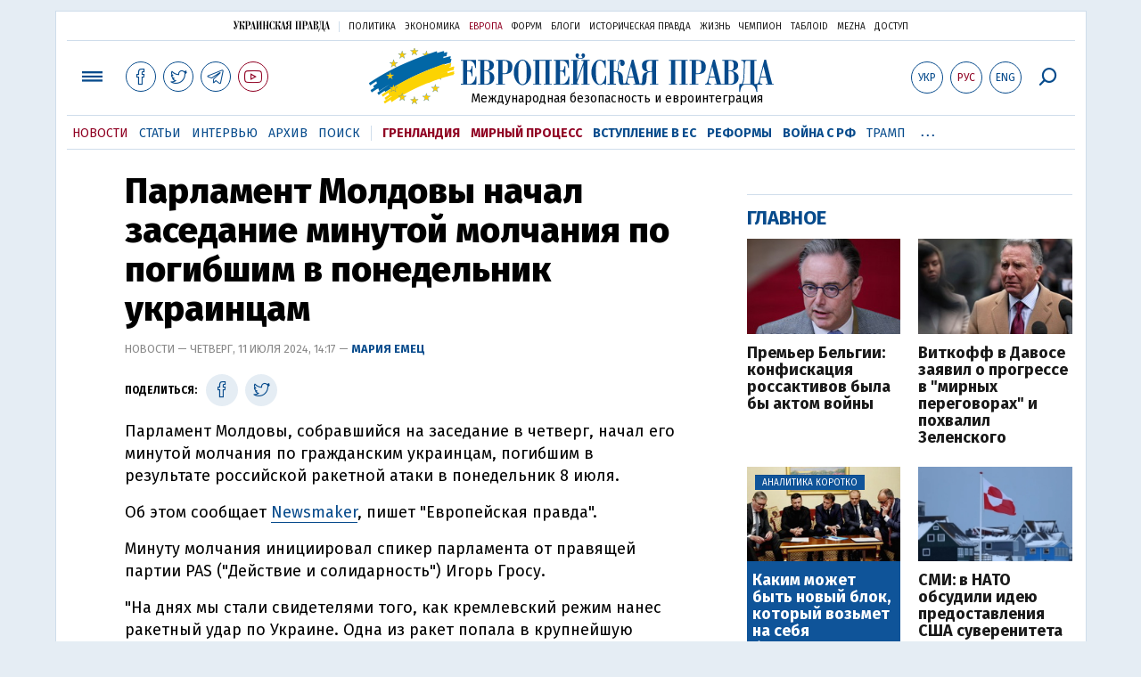

--- FILE ---
content_type: text/html; charset=utf-8
request_url: https://www.eurointegration.com.ua/rus/news/2024/07/11/7189986/
body_size: 8308
content:
<!doctype html><html lang="ru"><head><script async src="https://cdn.onthe.io/io.js/BatfCWqbjmxr"></script>
<script>window._io_config=window._io_config||{},window._io_config["0.2.0"]=window._io_config["0.2.0"]||[],window._io_config["0.2.0"].push({page_url:"https://www.eurointegration.com.ua/rus/news/2024/07/11/7189986/",page_url_canonical:"/news/2024/07/11/7189986/",page_title:"Парламент Молдовы начал заседание минутой молчания по погибшим в понедельник украинцам",page_type:"article",page_language:"ru",article_authors:["Мария Емец"],article_categories:["Молдова","Война с РФ"],article_subcategories:["Молдова","Война с РФ"],article_type:"news",article_word_count:"163",article_publication_date:"Thu, 11 Jul 2024 14:17:54 +0300"})</script><title>Парламент Молдовы начал заседание минутой молчания по погибшим в понедельник украинцам | Европейская правда</title><meta name="viewport" content="width=device-width,initial-scale=1,maximum-scale=1,user-scalable=yes"><link href="https://fonts.googleapis.com/css?family=Fira+Sans:400,400i,700,700i,800,800i&amp;subset=cyrillic" rel="stylesheet"><link rel="stylesheet" href="/misc/v3/index.css?v=26"><link rel="stylesheet" href="/misc/v3/responsive.css?v=18"><script src="/misc/v3/jquery-1.9.1.min.js"></script>
<script src="/misc/v3/common.js?v=15"></script>
<script src="/misc/v3/matchMedia.js"></script>
<script src="/misc/v3/endless_rus.js?v=3"></script><meta name="google-site-verification" content="tWwp9J-eMNf-6HWgQzkKELIHtAw9jQO63DHPWqBo-rc"><meta name="robots" content="index,follow"><link rel="canonical" href="https://www.eurointegration.com.ua/rus/news/2024/07/11/7189986/"><link rel="amphtml" href="https://www.eurointegration.com.ua/rus/news/2024/07/11/7189986/index.amp"><link rel="alternate" href="https://www.eurointegration.com.ua/rus/news/2024/07/11/7189986/" hreflang="ru"><link rel="alternate" href="https://www.eurointegration.com.ua/news/2024/07/11/7189986/" hreflang="uk"><link rel="alternate" href="https://www.eurointegration.com.ua/eng/news/2024/07/11/7189986/" hreflang="en"><meta name="description" content="Парламент Молдовы, собравшийся на заседание в четверг, начал его минутой молчания по гражданским украинцам, погибшим в результате российской ракетной атаки в понедельник 8 июля."><meta name="keywords" content="Молдова,Война с РФ"><meta property="og:title" content="Парламент Молдовы начал заседание минутой молчания по погибшим в понедельник украинцам"><meta property="og:type" content="article"><meta property="og:url" content="https://www.eurointegration.com.ua/rus/news/2024/07/11/7189986/"><meta property="og:image" content="https://img.eurointegration.com.ua/images/doc/e/2/e28537c-image-6.jpg"><meta property="og:site_name" content="Европейская правда"><meta property="fb:app_id" content="552500884859152"><meta property="og:description" content="Парламент Молдовы, собравшийся на заседание в четверг, начал его минутой молчания по гражданским украинцам, погибшим в результате российской ракетной атаки в понедельник 8 июля."><meta name="twitter:card" content="summary_large_image"><meta name="twitter:site" content="@EuropeanPravda"><meta name="twitter:title" content="Парламент Молдовы начал заседание минутой молчания по погибшим в понедельник украинцам"><meta name="twitter:description" content="Парламент Молдовы, собравшийся на заседание в четверг, начал его минутой молчания по гражданским украинцам, погибшим в результате российской ракетной атаки в понедельник 8 июля."><meta name="twitter:image:src" content="https://img.eurointegration.com.ua/images/doc/e/2/e28537c-image-6.jpg"><script type="application/ld+json">{"@context":"https://schema.org","@type":"NewsArticle","headline":"Парламент Молдовы начал заседание минутой молчания по погибшим в понедельник украинцам","name":"Парламент Молдовы начал заседание минутой молчания по погибшим в понедельник украинцам","datePublished":"2024-07-11T14:17:54+03:00","dateModified":"2024-07-11T14:17:54+03:00","description":"Парламент Молдовы, собравшийся на заседание в четверг, начал его минутой молчания по гражданским украинцам, погибшим в результате российской ракетной атаки в понедельник 8 июля.","mainEntityOfPage":{"@type":"WebPage","@id":"https://www.eurointegration.com.ua/rus/news/2024/07/11/7189986/"},"author":{"@type":"Organization","name":"Европейская правда"},"image":{"@type":"ImageObject","url":"https://img.eurointegration.com.ua/images/doc/e/2/e28537c-image-6.jpg","width":"875","height":"534"},"publisher":{"@type":"Organization","name":"Европейская правда","logo":{"@type":"ImageObject","url":"https://img.eurointegration.com.ua/images/publisher-euro-logo.png","width":445,"height":60}}}</script><link title type="application/rss+xml" rel="alternate" href="http://www.eurointegration.com.ua/rss/"><link rel="shortcut icon" href="/favicon.ico"><style>.thumb-wrap{position:relative;padding-bottom:56.25%;height:0;overflow:hidden}.thumb-wrap iframe{position:absolute;top:0;left:0;width:100%;height:100%;border-width:0;outline-width:0}.jc-right:before{content:"\e60e"}.jc-left:before{content:"\e60d"}</style><style type="text/css"><!--.zoomimg:after{background-image:url(https://www.eurointegration.com.ua/files/2/f/2f3dee0-zoom1.svg)!important}@media screen and (min-width:921px){.top_all_sections .top_menu__link:first-child{margin-left:12px;margin-right:12px}.top_options .top_options__item:last-child{margin-left:12px;margin-right:12px}}@media screen and (max-width:600px){.post__social__item{width:36px;min-width:36px}}@media screen and (min-width:780px) and (max-width:920px){.post__social__item{min-width:36px}}.layout_section_inner .content_column{width:95%}@media screen and (max-width:920px){.modal_local{top:98px!important}}.article_main .article__date{font:12px/1.3em fira sans,Arial,sans-serif}.article_img .article__media{margin-right:10px}@media screen and (max-width:920px){.layout_news_inner .right_column_content{display:none}}.article_story_grid .article__date{font:12px/1.3em fira sans,Arial,sans-serif}.article_main .article__subtitle{font:17px/1.1em fira sans,Arial,sans-serif}.article_story_grid .article__title a:after{margin:0 10px}.article_choice .article__title a:after{margin:0 10px}.label{font:22px/1em fira sans,Arial,sans-serif;font-weight:700}.common_content_articles .label{padding-bottom:14px}.news>div.article_img:first-child{margin-top:10px}.post__text ol{list-style:decimal;display:block;margin-block-start:0;margin-block-end:1em;margin-inline-start:0;margin-inline-end:0;padding-inline-start:20px;padding-left:32px}.post__text ol li{position:relative;padding:10px 0 10px 10px}.post__text ul{list-style:none;display:block;margin-block-start:0;margin-block-end:1em;margin-inline-start:0;margin-inline-end:0;padding-inline-start:20px}.post__text ul li{position:relative;padding:10px 0 10px 10px}.post__text ul li:before{content:'';width:9px;height:9px;border-radius:50%;background:#111;position:absolute;left:-18px;top:18px;z-index:2}.advtext_mob{display:block;font-family:proxima_nova_rgregular,Arial,sans-serif;font-size:9px;color:#bbb;text-transform:uppercase;text-align:left;margin-top:5px;margin-bottom:5px}@media screen and (min-width:500px){.advtext_mob{display:none}}.fb_iframe_widget_fluid_desktop,.fb_iframe_widget_fluid_desktop span,.fb_iframe_widget_fluid_desktop iframe{width:100%!important}@media screen and (max-width:920px){.article__topic{width:100%;padding:12px 0;float:none}}.modal-content{font-family:fira,Arial,sans-serif;font-weight:600}@media screen and (max-width:640px){.all-menu__additional{display:block;width:100%;margin-top:10px}.modal_local{overflow:auto;height:100vh}}@media screen and (min-width:1024px){.block_post_small{width:705px;margin:0 auto}}.post__photo img{width:100%;height:auto}.block_side_banner>*{display:none}.block_side_banner>*:not(script):not(style){display:block;margin:0 auto 15px}.post__text h3,.post__text h3 b,.post__text h3 strong,.header1,.header1 b,.header1 strong{font:25px/1.1em fira,Arial,sans-serif;font-weight:600;margin:15px 0 10px;text-align:left!important;background:0 0}.hl,.left_border{background:#e5edf4;padding:20px!important;margin:10px -15px;font-size:19px;line-height:1.3em}.hl_info{background:#fff;border:#cfddeb 1px solid;color:#444;padding:15px!important;margin:10px -15px 10px 15px;font-size:15px}.top_content_article .article_main{height:calc(100% – 15px)}.post__text h3,.post__text h3 b,.post__text h3 strong,.header1,.header1 b,.header1 strong{font:25px/1.1em fira sans,Arial,sans-serif}.post__service_bottom{margin-bottom:20px}.fh .layout_main{padding-top:25px}.header1,.header1 b,.header1 strong{font-weight:700}--></style><script>$(document).ready(function(){moveTopBanner()}),$(window).resize(function(){moveTopBanner()}).resize();function moveTopBanner(){var $div,mq=window.matchMedia("(min-width: 920px)");mq.matches?($div=$(".top_content > .unit_fpage-banner"),console.log("1"),$div.length&&($div.remove(),$div.eq(0).prependTo(".common_content_articles"))):($div=$(".common_content_articles > .unit_fpage-banner"),console.log("2"),$div.length&&($div.remove(),$div.eq(0).appendTo(".top_content")))}</script><style>.top_content .unit_fpage-banner{order:1;width:100%;padding-left:12px;padding-right:12px}</style><script>(function(i,s,o,g,r,a,m){i.GoogleAnalyticsObject=r,i[r]=i[r]||function(){(i[r].q=i[r].q||[]).push(arguments)},i[r].l=1*new Date,a=s.createElement(o),m=s.getElementsByTagName(o)[0],a.async=1,a.src=g,m.parentNode.insertBefore(a,m)})(window,document,"script","//www.google-analytics.com/analytics.js","ga"),ga("create","UA-554376-13","auto"),ga("send","pageview")</script><script async src="https://pagead2.googlesyndication.com/pagead/js/adsbygoogle.js?client=ca-pub-4177955927398446" crossorigin="anonymous"></script><style>.post__text h2{padding:18px 0 10px;font-size:30px;line-height:1.15em}@media screen and (max-width:480px){.post__text h2{font-size:24px}}</style></head><body><div class="unit_header-banner"></div><header class="header"><div class="layout"><nav class="block block_project_menu"><ul class="project_menu layout_width"><li class="project_menu__item"><a href="//www.pravda.com.ua/rus/" class="main_up_logo_rus">Украинская правда</a><li class="project_menu__item"><span class="project_menu__spacer"></span><li class="project_menu__item"><a href="//www.pravda.com.ua/rus/" class="project_menu__link">Политика</a><li class="project_menu__item"><a href="//www.epravda.com.ua/rus/" class="project_menu__link">Экономика</a><li class="project_menu__item"><a href="//www.eurointegration.com.ua/rus/" class="project_menu__link project_menu__link_active">Европа</a><li class="project_menu__item"><a href="//forum.pravda.com.ua" class="project_menu__link">Форум</a><li class="project_menu__item"><a href="//blogs.pravda.com.ua" class="project_menu__link">Блоги</a><li class="project_menu__item"><a href="//www.istpravda.com.ua" class="project_menu__link">Историческая правда</a><li class="project_menu__item"><a href="//life.pravda.com.ua" class="project_menu__link">Жизнь</a><li class="project_menu__item"><a href="//champion.com.ua" class="project_menu__link">Чемпион</a><li class="project_menu__item"><a href="//tabloid.pravda.com.ua" class="project_menu__link">ТаблоID</a><li class="project_menu__item"><a href="//mezha.media/" class="project_menu__link">Mezha</a><li class="project_menu__item"><a href="//dostup.pravda.com.ua" class="project_menu__link">Доступ</a></ul></nav><div class="header__content"><div class="layout__inner_head"><div class="top_all_sections"><a class="top_menu__link modal_menu_open menu-link" onclick=return!1><span class="icon-menu"></span></a>
<a href="https://www.facebook.com/eupravda" target="_blank" class="top__social__item"><span class="icon-facebook"></span></a>
<a href="https://twitter.com/EuropeanPravda" target="_blank" class="top__social__item"><span class="icon-twitter"></span></a>
<a href="https://t.me/EurointegrationComUA" target="_blank" class="top__social__item"><span class="icon-telegram"></span></a>
<a href="https://www.youtube.com/@EuroPravda" target="_blank" class="top__social__item top__social__item_red"><span class="icon-youtube"></span></a></div><div class="top_options"><a href="/news/2024/07/11/7189986/" class="top_options__item top_options__item_lang"><span class="options_text">Укр</span></a>
<a href="/rus/news/2024/07/11/7189986/" class="top_options__item top_options__item_active top_options__item_lang"><span class="options_text">Рус</span></a>
<a href="/eng/news/2024/07/11/7189986/" class="top_options__item top_options__item_lang"><span class="options_text">Eng</span></a>
<a href="https://www.eurointegration.com.ua/rus/search/" onclick=return!1 class="top_options__item top_options__item_search modal_search_open search-link"><span class="icon-search"></span></a></div><div class="main_logo"><div><a class="main_logo__link" href="/rus/"><span class="main_logo__symbol"></span><span class="main_logo__image_rus">Европейская правда</span></a></div><div class="main_logo__description">Международная безопасность и евроинтеграция</div></div></div><div data-vr-zone="Mobile main menu" class="modal_menu modal_local"><div class="close-link-menu"><div><a onclick=return!1 href><span class="icon-close"></span></a></div></div><div class="layout"><div class="layout__inner"><div class="wide-nav"><ul class="all-menu__main"><li data-vr-contentbox="Новости" data-vr-contentbox-url="/rus/news/" class="all-menu__main__item"><a data-vr-headline href="/rus/news/" class="all-menu__main__link">Новости</a><li data-vr-contentbox="Темы" data-vr-contentbox-url="/rus/tags/" class="all-menu__main__item"><a data-vr-headline href="/rus/tags/" class="all-menu__main__link">Темы</a><li data-vr-contentbox="Статьи" data-vr-contentbox-url="/rus/articles/" class="all-menu__main__item"><a data-vr-headline href="/rus/articles/" class="all-menu__main__link">Статьи</a><li data-vr-contentbox="Интервью" data-vr-contentbox-url="/rus/interview/" class="all-menu__main__item"><a data-vr-headline href="/rus/interview/" class="all-menu__main__link">Интервью</a><li data-vr-contentbox="Колонки" data-vr-contentbox-url="/rus/experts/" class="all-menu__main__item"><a data-vr-headline href="/rus/experts/" class="all-menu__main__link">Колонки</a><li data-vr-contentbox="Архив" data-vr-contentbox-url="/rus/archives/" class="all-menu__main__item"><a data-vr-headline href="/rus/archives/" class="all-menu__main__link">Архив</a><li data-vr-contentbox="Поиск" data-vr-contentbox-url="/rus/search/" class="all-menu__main__item"><a data-vr-headline href="/rus/search/" class="all-menu__main__link">Поиск</a><li data-vr-contentbox="Навигатор" data-vr-contentbox-url="http://navigator.eurointegration.com.ua" target="_blank" class="all-menu__main__item"><a data-vr-headline href="http://navigator.eurointegration.com.ua" target="_blank" class="all-menu__main__link">Навигатор</a></ul><ul class="all-menu__sections"><li class="all-menu__sections__item"><a href="/rus/tags/5f117c6c1f271/" class="all-menu__sections__link top_menu__link_selected_red">Гренландия</a><li class="all-menu__sections__item"><a href="/rus/tags/peace-talks/" class="all-menu__sections__link top_menu__link_selected_red">Мирный процесс</a><li class="all-menu__sections__item"><a href="/rus/tags/eu-ukraine/" class="all-menu__sections__link">Вступление в ЕС</a><li class="all-menu__sections__item"><a href="/rus/tags/reforms/" class="all-menu__sections__link">Реформы</a><li class="all-menu__sections__item"><a href="/rus/tags/russian-crisis/" class="all-menu__sections__link">Война с РФ</a><li class="all-menu__sections__item"><a href="/rus/tags/trump/" class="all-menu__sections__link">Трамп</a><li class="all-menu__sections__item"><a href="/rus/tags/venezuela/" class="all-menu__sections__link">Венесуэла</a></ul><ul class="all-menu__additional"><li class="all-menu__additional__item"><a href="//www.pravda.com.ua/rus/" class="all-menu__additional__link">Украинская правда</a><li class="all-menu__additional__item"><a href="//www.epravda.com.ua/rus/" class="all-menu__additional__link">Экономика</a><li class="all-menu__additional__item"><a href="//www.eurointegration.com.ua/rus/" class="all-menu__additional__link all-menu__additional__link_active">Европа</a><li class="all-menu__additional__item"><a href="//forum.pravda.com.ua" class="all-menu__additional__link">Форум</a><li class="all-menu__additional__item"><a href="//blogs.pravda.com.ua" class="all-menu__additional__link">Блоги</a><li class="all-menu__additional__item"><a href="//www.istpravda.com.ua" class="all-menu__additional__link">Историческая правда</a><li class="all-menu__additional__item"><a href="//life.pravda.com.ua" class="all-menu__additional__link">Жизнь</a><li class="all-menu__additional__item"><a href="//tabloid.pravda.com.ua" class="all-menu__additional__link">ТаблоID</a><li class="all-menu__additional__item"><a href="//mezha.media/" class="all-menu__additional__link">Mezha</a><li class="all-menu__additional__item"><a href="//dostup.pravda.com.ua" class="all-menu__additional__link">Доступ</a></ul><div class="menu-social"><a class="menu-social__item" href="https://www.facebook.com/eupravda" target="_blank"><span class="icon-facebook"></span></a>
<a class="menu-social__item" href="https://twitter.com/EuropeanPravda" target="_blank"><span class="icon-twitter"></span></a>
<a class="menu-social__item" href="https://t.me/EurointegrationComUA" target="_blank"><span class="icon-telegram"></span></a>
<a class="menu-social__item menu-social__item_red" href="https://www.youtube.com/@EuroPravda" target="_blank"><span class="icon-youtube"></span></a></div></div></div></div></div><div class="modal modal_search modal_local"><div class="close-link close-link-search"><div><a onclick=return!1 href><span class="icon-close"></span></a></div></div><div class="layout"><div class="dialog dialog_search"><div class="search-container"><form action="https://www.eurointegration.com.ua/rus/search/" method="get"><div class="search-form"><div><input name="search" class="search-field" type="text" placeholder="Что вы ищете?"></div><div><input class="search-button" type="submit" value="Найти"></div></div></form></div></div></div></div></div><div id="current_id" style="display:none">7189986</div><nav data-vr-zone="Main menu" class="block block_menu"><div class="layout__width"><div class="nav-wrapper priority-nav"><ul class="top_menu"><li data-vr-contentbox="Новости" data-vr-contentbox-url="/rus/news/" class="top_menu__item"><a data-vr-headline href="/rus/news/" class="top_menu__link top_menu__link_active">Новости</a><li data-vr-contentbox="Статьи" data-vr-contentbox-url="/rus/articles/" class="top_menu__item"><a data-vr-headline href="/rus/articles/" class="top_menu__link">Статьи</a><li data-vr-contentbox="Интервью" data-vr-contentbox-url="/rus/interview/" class="top_menu__item"><a data-vr-headline href="/rus/interview/" class="top_menu__link">Интервью</a><li data-vr-contentbox="Архив" data-vr-contentbox-url="/rus/archives/" class="top_menu__item"><a data-vr-headline href="/rus/archives/" class="top_menu__link">Архив</a><li data-vr-contentbox="Поиск" data-vr-contentbox-url="/rus/search/" class="top_menu__item"><a data-vr-headline href="/rus/search/" class="top_menu__link">Поиск</a><li class="top_menu__item"><span class="top_menu__spacer"></span><li class="top_menu__item"><a href="/rus/tags/5f117c6c1f271/" id="7112246" class="top_menu__link top_menu__link_selected_red">Гренландия</a><li class="top_menu__item"><a href="/rus/tags/peace-talks/" id="7205977" class="top_menu__link top_menu__link_selected_red">Мирный процесс</a><li class="top_menu__item"><a href="/rus/tags/eu-ukraine/" id="7134960" class="top_menu__link top_menu__link_selected">Вступление в ЕС</a><li class="top_menu__item"><a href="/rus/tags/reforms/" id="7212963" class="top_menu__link top_menu__link_selected">Реформы</a><li class="top_menu__item"><a href="/rus/tags/russian-crisis/" id="7133593" class="top_menu__link top_menu__link_selected">Война с РФ</a><li class="top_menu__item"><a href="/rus/tags/trump/" id="7079497" class="top_menu__link">Трамп</a><li class="top_menu__item"><a href="/rus/tags/venezuela/" id="7092440" class="top_menu__link">Венесуэла</a></ul></div></div></nav></div></div></header><div class="layout layout_main layout_news" id="endless7189986"><div class="layout_news_inner"><div class="article_content"><div class="content_news_column"><article class="post"><header class="post__header"><h1 class="post__title">Парламент Молдовы начал заседание минутой молчания по погибшим в понедельник украинцам</h1><div class="post__time">Новости — Четверг, 11 июля 2024, 14:17 — <span class="post__author"><a href="/rus/authors/yemets/">Мария Емец</a></span></div></header><div class="block_post"><aside class="post__service"><div class="post__statistic"></div><script type="text/javascript">function fb_share(share_url){FB.ui({method:"share",href:share_url},function(){})}function tw_share(share_url,share_title){var loc=share_url,title=encodeURIComponent(share_title);window.open("https://twitter.com/share?url="+loc+"&text="+encodeURIComponent(share_title)+"&via=EuropeanPravda&","twitterwindow","height=450, width=550, top="+($(window).height()/2-225)+", left="+$(window).width()/2+", toolbar=0, location=0, menubar=0, directories=0, scrollbars=0")}</script><div class="post__social post__social_top"><span class="post__social_text">Поделиться:</span>
<a href="https://www.facebook.com/sharer/sharer.php?u=https://www.eurointegration.com.ua/rus/news/2024/07/11/7189986/" class="post__social__item post__social__item_facebook" target="_blank"><span class="icon icon-facebook"></span></a>
<a href onclick='return tw_share("https://www.eurointegration.com.ua/rus/news/2024/07/11/7189986/","Парламент Молдовы начал заседание минутой молчания по погибшим в понедельник украинцам"),!1' class="post__social__item post__social__item_twitter"><span class="icon icon-twitter"></span></a></div></aside><div class="post__text" data-io-article-url="https://www.eurointegration.com.ua/rus/news/2024/07/11/7189986/"><p>Парламент Молдовы, собравшийся на заседание в четверг, начал его минутой молчания по гражданским украинцам, погибшим в результате российской ракетной атаки в понедельник 8 июля.<p>Об этом сообщает <a href="https://newsmaker.md/rus/novosti/parlament-moldovy-pochtil-minutoy-molchaniya-pogibshih-v-rezultate-obstrela-kieva/" target="_blank">Newsmaker</a>, пишет "Европейская правда".<p>Минуту молчания инициировал спикер парламента от правящей партии PAS ("Действие и солидарность") Игорь Гросу.<p>"На днях мы стали свидетелями того, как кремлевский режим нанес ракетный удар по Украине. Одна из ракет попала в крупнейшую детскую больницу Киева "Охматдет", где находились около 600 детей, которые ежедневно борются за жизнь",&nbsp;&ndash; сказал спикер.</p><style>.mobile-only-ads{display:none}@media only screen and (max-width:767px){.mobile-only-ads{display:flex;justify-content:center;align-items:center;width:100%}}</style><div class="mobile-only-ads"><ins class="adsbygoogle" style="display:inline-block;width:300px;height:250px" data-ad-client="ca-pub-4177955927398446" data-ad-slot="9881430300"></ins>
<script>(adsbygoogle=window.adsbygoogle||[]).push({})</script></div><p>Депутатам также показали видео, снятое возле "Охматдета" после обстрела.<p>Минутой молчания открывали также <a href="/rus/news/2024/07/8/7189705/"><strong>совместную пресс-конференцию</strong></a> президента Украины Владимира Зеленского и премьера Польши Дональда Туска в Варшаве&nbsp;&ndash; она проходила через несколько часов после обстрела.<p>Напомним, президент Молдовы Майя Санду после удара по "Охматдету" <a href="/rus/news/2024/07/8/7189728/"><strong>заявила</strong></a><strong>,</strong> что Кремль превратил свою захватническую войну в войну против детей.<p>А под <a href="/rus/news/2024/07/10/7189879/"><strong>парламентом Грузии </strong></a>несколько десятков активистов провели акцию с осуждением российских преступлений в Украине после удара по "Охматдету". Похожая акция состоялась также <a href="/rus/news/2024/07/9/7189811/"><strong>в Берлине</strong></a>, в<a href="/rus/news/2024/07/8/7189756/"><strong> центре Праги</strong></a> и в других городах по всему миру.</div><div class="post__subscribe_bottom"><div class="post__subscribe_text">Подписывайся на "Европейскую правду"!</div><div class="post__subscribe_wrapper"><a class="post__subscribe__item" href="https://www.facebook.com/eupravda" target="_blank"><span class="icon-facebook"></span></a>
<a class="post__subscribe__item" href="https://twitter.com/EuropeanPravda" target="_blank"><span class="icon-twitter"></span></a>
<a class="post__subscribe__item" href="https://t.me/EurointegrationComUA" target="_blank"><span class="icon-telegram"></span></a>
<a class="post__subscribe__item post__subscribe__item_red" href="https://www.youtube.com/@EuroPravda" target="_blank"><span class="icon-youtube"></span></a></div></div><div class="post__report">Если вы заметили ошибку, выделите необходимый текст и нажмите Ctrl+Enter, чтобы сообщить об этом редакции.</div><div class="post__tags"><span class="post__tags__item"><a href="/rus/tags/moldova/">Молдова</a></span>
<span class="post__tags__item"><a href="/rus/tags/russian-crisis/">Война с РФ</a></span></div><div class="advtext">Реклама:</div><ins class="adsbygoogle" style="display:block" data-ad-client="ca-pub-4177955927398446" data-ad-slot="7086911854" data-ad-format="auto" data-full-width-responsive="true"></ins>
<script>(adsbygoogle=window.adsbygoogle||[]).push({})</script><aside class="block_choice_mobile"></aside><div class="article_300_banner_mobile"></div><a name="comments"></a><div class="fb-comments" data-href="https://www.eurointegration.com.ua/news/2024/07/11/7189986/" data-width="100%" data-numposts="2" data-colorscheme="light"></div></div></article></div></div><aside class="right_article_column"><div class="right_column_content"><div class="main_300_banner"><div class="block_side_banner"></div></div><div class="block_news block_news_side_top"><h2 class="label"><span>Главное</span></h2><div class="block_news_side_top__inner"><div class="article article_choice"><div class="article__body"><div class="article__media"><img src="https://img.eurointegration.com.ua/images/doc/8/9/89e7d09----------220.jpg" alt class="article__img" width="220" height="136"></div><h3 class="article__title"><a href="/rus/news/2026/01/22/7229582/">Премьер Бельгии: конфискация россактивов была бы актом войны</a></h3></div></div><div class="article article_choice"><div class="article__body"><div class="article__media"><img src="https://img.eurointegration.com.ua/images/doc/1/1/11f04be--------220.jpg" alt class="article__img" width="220" height="136"></div><h3 class="article__title"><a href="/rus/news/2026/01/22/7229577/">Виткофф в Давосе заявил о прогрессе в "мирных переговорах" и похвалил Зеленского</a></h3></div></div><div class="article article_choice article_choice_bg"><div class="article__body"><div class="article__media"><img src="https://img.eurointegration.com.ua/images/doc/b/c/bc59465------2.jpg" alt class="article__img" width="220" height="136"><div class="article__label"><span>Аналитика коротко</span></div></div><h3 class="article__title"><a href="/rus/news/2026/01/22/7229567/">Каким может быть новый блок, который возьмет на себя безопасность в Европе</a></h3></div></div><div class="article article_choice"><div class="article__body"><div class="article__media"><img src="https://img.eurointegration.com.ua/images/doc/1/5/157115d-63.jpg" alt class="article__img" width="220" height="136"></div><h3 class="article__title"><a href="/rus/news/2026/01/22/7229570/">СМИ: в НАТО обсудили идею предоставления США суверенитета над частями Гренландии</a></h3></div></div></div></div><div class="block_news block_news_side"><div class="block__head"><h2 class="label"><a href="/rus/news/">Последние новости</a></h2></div><div class="news"><div class="article article_news"><div class="article__time">10:18</div><div class="article__title"><a href="/rus/news/2026/01/22/7229586/">Премьер Греции отменил поездку в Давос из-за непогоды, но все же поедет на саммит ЕС</a></div></div><div class="article article_news"><div class="article__time">10:15</div><div class="article__title"><a href="/rus/news/2026/01/22/7229585/">Польские фермеры соберутся на границе с Украиной, но проезд не блокируют – генконсул</a></div></div><div class="article article_news article_bold"><div class="article__time">10:05</div><div class="article__title"><a href="/rus/news/2026/01/22/7229583/">В ОПУ подтвердили, что Зеленский отправился в Давос</a></div></div><div class="article article_news"><div class="article__time">10:04</div><div class="article__title"><a href="/rus/news/2026/01/22/7229584/">Премьер Норвегии: Гренландия для Трампа – это почти одержимость</a></div></div><div class="article article_news"><div class="article__time">10:00</div><div class="article__title"><a href="/rus/news/2026/01/22/7229582/">Премьер Бельгии: конфискация россактивов была бы актом войны</a></div></div><div class="article article_news"><div class="article__time">09:54</div><div class="article__title"><a href="/rus/news/2026/01/22/7229581/">Из-за мощного шторма в Греции погибли два человека</a></div></div><div class="article article_news"><div class="article__time">09:52</div><div class="article__title"><a href="/rus/news/2026/01/22/7229580/">В Испании назвали вероятную причину столкновения поездов с 43 погибшими</a></div></div></div><div class="link_more"><a href="/rus/news/">Все новости</a></div></div><div data-vr-zone="Choice" class="block_news block_choice_side"><h2 class="label"><span>Выбор редактора</span></h2><div class="block_choice_side__inner"><div data-vr-contentbox='"Ликвидация Молдовы" или план вступления в ЕС? Зачем Санду заговорила о присоединении к Румынии' data-vr-contentbox-url="/rus/articles/2026/01/14/7229005/" class="article article_story_grid"><div class="article__body"><div class="article__media"><img src="https://img.eurointegration.com.ua/images/doc/a/9/a95c5ef-sandu-dan-unirea-705_400x224.jpg" width="400" height="224" alt class="article__img"></div><div class="article__content"><h3 class="article__title"><a data-vr-headline href="/rus/articles/2026/01/14/7229005/">"Ликвидация Молдовы" или план вступления в ЕС? Зачем Санду заговорила о присоединении к Румынии</a></h3><div class="article__date">14 января 2026 — <a href="/rus/authors/sydorenko/">Сергей Сидоренко</a>, Европейская правда</div></div></div></div></div></div></div></aside></div><div class="news_divide-banner"></div></div><div id="this_page" style="display:none">7189986</div><div id="ids" style="display:none"></div><div id="endless"></div><script type="text/javascript" src="https://platform.twitter.com/widgets.js"></script>
<script>var url_title_arr=[];url_title_arr[7189986]=[],url_title_arr[7189986].url="https://www.eurointegration.com.ua/rus/news/2024/07/11/7189986/",url_title_arr[7189986].title="Парламент Молдовы начал заседание минутой молчания по погибшим в понедельник украинцам"</script><footer class="footer" id="footer"><div class="layout layout__inner_footer"><div class="footer__content"><div class="bottom_logo"><span class="bottom_logo__image_rus">Европейская правда</span></div><div class="footer__text"><p>© 2014-2024, Европейская правда, eurointegration.com.ua <b>(<a href="https://www.eurointegration.com.ua/rus/about/"><u>подробнее про нас</u></a>)</b>.<br>E-mail редакции: <a href="mailto:editors@eurointegration.com.ua">editors@eurointegration.com.ua</a><p>Использование новостей с сайта возможно только со ссылкой (гиперссылкой) на "Европейскую правду", www.eurointegration.com.ua. Републикация полного текста статей, интервью и колонок - <b>запрещена</b>.<p>Материалы с плашкой <b>PROMOTED</b> являются рекламными и публикуются на правах рекламы. Редакция может не разделять взгляды, которые в них промотируются.<p>Материалы с плашкой <b>СПЕЦПРОЕКТ</b> и <b>ПРИ ПОДДЕРЖКЕ</b> также рекламные, однако редакция участвует в подготовке этого контента и разделяет мнения, высказанные в этих материалах.<p>Редакция не несет ответственности за факты и оценочные суждения, изложенные в рекламных материалах. Согласно украинскому законодательству ответственность за содержание рекламы несет рекламодатель.<p>Субъект в сфере онлайн-медиа; идентификатор медиа - R40-02162.<p>Все материалы, размещенные на этом сайте со ссылкой на агентство <span style="text-decoration:underline"><a href="https://interfax.com.ua/" rel="nofollow noopener noreferrer" target="_blank">"Интерфакс-Украина"</a></span>, не подлежат дальнейшему воспроизведению и/или распространению в любой форме, иначе как с письменного разрешения агентства "Интерфакс-Украина".<p>Проект реализуется при поддержке международных доноров: <b>National Endowment for Democracy</b> и <b>МИД Чешской республики</b>. Доноры не имеют влияния на содержание публикаций и могут с ними не соглашаться, ответственность за оценки несет исключительно редакция.</div><div class="footer_partners"><div class="footer_partners_item"><img alt src="https://img.eurointegration.com.ua/images/doc/3/f/3fcf45e-ned.gif" title></div><div class="footer_partners_item"><a href="https://euaci.eu/en/"><img alt src="https://img.eurointegration.com.ua/images/doc/5/4/54a088b-euaci-logo-rgb-2-5.png" title></a></div><div class="footer_partners_item"><img alt src="https://img.eurointegration.com.ua/images/doc/5/b/5bb5a2e-en-fundedbyeu.png" title></div></div><div></div></div></div></footer><script src="/misc/v3/priority-nav.js"></script>
<script>$(document).ready(function(){var wrapper=document.querySelector(".nav-wrapper"),nav=priorityNav.init({mainNavWrapper:".nav-wrapper",mainNav:".top_menu",navDropdownLabel:"...",navDropdownClassName:"nav__dropdown",navDropdownToggleClassName:"nav__dropdown-toggle"})})</script><div id="fb-root"></div><script>window.fbAsyncInit=function(){FB.init({appId:"552500884859152",autoLogAppEvents:!0,xfbml:!0,version:"v2.12"})},function(d,s,id){var js,fjs=d.getElementsByTagName(s)[0];if(d.getElementById(id))return;js=d.createElement(s),js.id=id,js.src="https://connect.facebook.net/uk_UA/sdk.js#xfbml=1&version=v2.12&appId=552500884859152&autoLogAppEvents=1",fjs.parentNode.insertBefore(js,fjs)}(document,"script","facebook-jssdk")</script><script async src='https://cdn.onthe.io/io.js/BatfCWqbjmxr'></script>
<script type="text/javascript" src="/misc/v2/errus.js"></script>
<script type="text/javascript">var pp_gemius_identifier="zCgwPbB4p7cScqACXT63n.Vn7MPF0kPxXdwVvDIYF3..K7";function gemius_pending(i){window[i]=window[i]||function(){var x=window[i+"_pdata"]=window[i+"_pdata"]||[];x[x.length]=Array.prototype.slice.call(arguments,0)}}(function(cmds){for(var c;c=cmds.pop();)gemius_pending(c)})(["gemius_cmd","gemius_hit","gemius_event","gemius_init","pp_gemius_hit","pp_gemius_event","pp_gemius_init"]),window.pp_gemius_cmd=window.pp_gemius_cmd||window.gemius_cmd,function(d,t){try{var gt=d.createElement(t),s=d.getElementsByTagName(t)[0],l="http"+(location.protocol=="https:"?"s":"");gt.setAttribute("async","async"),gt.setAttribute("defer","defer"),gt.src=l+"://gaua.hit.gemius.pl/xgemius.min.js",s.parentNode.insertBefore(gt,s)}catch{}}(document,"script")</script></body></html>

--- FILE ---
content_type: text/html; charset=utf-8
request_url: https://www.google.com/recaptcha/api2/aframe
body_size: 268
content:
<!DOCTYPE HTML><html><head><meta http-equiv="content-type" content="text/html; charset=UTF-8"></head><body><script nonce="-d_5XkWS1tgsARL_ODGhTw">/** Anti-fraud and anti-abuse applications only. See google.com/recaptcha */ try{var clients={'sodar':'https://pagead2.googlesyndication.com/pagead/sodar?'};window.addEventListener("message",function(a){try{if(a.source===window.parent){var b=JSON.parse(a.data);var c=clients[b['id']];if(c){var d=document.createElement('img');d.src=c+b['params']+'&rc='+(localStorage.getItem("rc::a")?sessionStorage.getItem("rc::b"):"");window.document.body.appendChild(d);sessionStorage.setItem("rc::e",parseInt(sessionStorage.getItem("rc::e")||0)+1);localStorage.setItem("rc::h",'1769071326510');}}}catch(b){}});window.parent.postMessage("_grecaptcha_ready", "*");}catch(b){}</script></body></html>